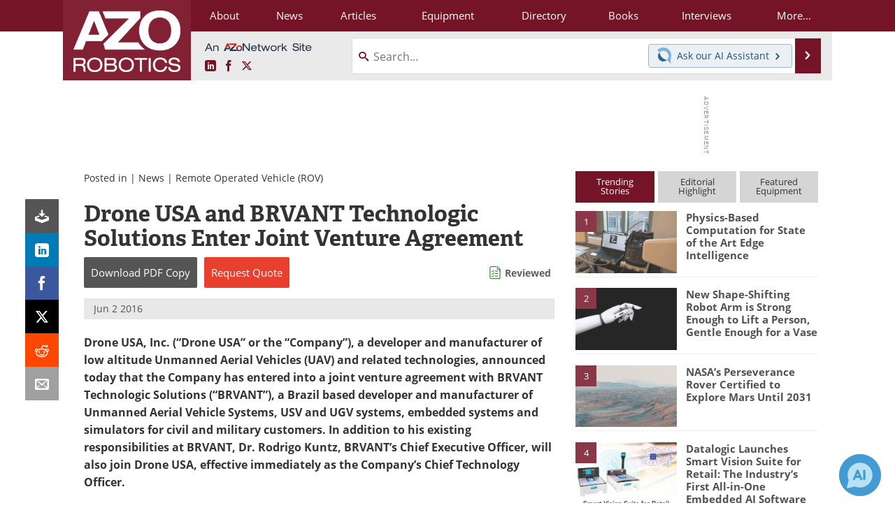

--- FILE ---
content_type: text/html; charset=utf-8
request_url: https://www.google.com/recaptcha/api2/aframe
body_size: 268
content:
<!DOCTYPE HTML><html><head><meta http-equiv="content-type" content="text/html; charset=UTF-8"></head><body><script nonce="nP3gVMtPX8YdSN3kdiQZyQ">/** Anti-fraud and anti-abuse applications only. See google.com/recaptcha */ try{var clients={'sodar':'https://pagead2.googlesyndication.com/pagead/sodar?'};window.addEventListener("message",function(a){try{if(a.source===window.parent){var b=JSON.parse(a.data);var c=clients[b['id']];if(c){var d=document.createElement('img');d.src=c+b['params']+'&rc='+(localStorage.getItem("rc::a")?sessionStorage.getItem("rc::b"):"");window.document.body.appendChild(d);sessionStorage.setItem("rc::e",parseInt(sessionStorage.getItem("rc::e")||0)+1);localStorage.setItem("rc::h",'1768822558009');}}}catch(b){}});window.parent.postMessage("_grecaptcha_ready", "*");}catch(b){}</script></body></html>

--- FILE ---
content_type: image/svg+xml
request_url: https://www.azonetwork.com/images/signin_linkedin.svg
body_size: 18
content:
<svg style="enable-background:new 0 0 512 512" viewBox="0 0 512 512" xmlns="http://www.w3.org/2000/svg"><path fill="#2A7AB9" d="M273 233.8v-.7c-.1.2-.3.5-.5.7h.5z"/><path fill="#2A7AB9" d="M447.7 29.6H64.2C45.9 29.6 31 44.1 31 62v388c0 17.9 14.9 32.4 33.2 32.4h383.5c18.4 0 33.3-14.5 33.3-32.4V62c0-17.9-14.9-32.4-33.3-32.4zM167.4 408.7h-68V204.2h68v204.5zM133.4 176.2H133c-22.8 0-37.5-15.7-37.5-35.3 0-20.1 15.2-35.3 38.4-35.3 23.3 0 37.6 15.3 38 35.3-.4 19.6-15.2 35.3-38.5 35.3zM412.5 408.7h-68V299.2c0-27.5-9.8-46.2-34.4-46.2-18.8 0-30 12.6-34.9 24.9-1.8 4.4-2.2 10.5-2.2 16.6v114.2h-68c0 0 .9-185.3 0-204.5h68v28.9c9-13.9 25.2-33.8 61.3-33.8 44.7 0 78.2 29.2 78.2 92.1v106.1z"/></svg>